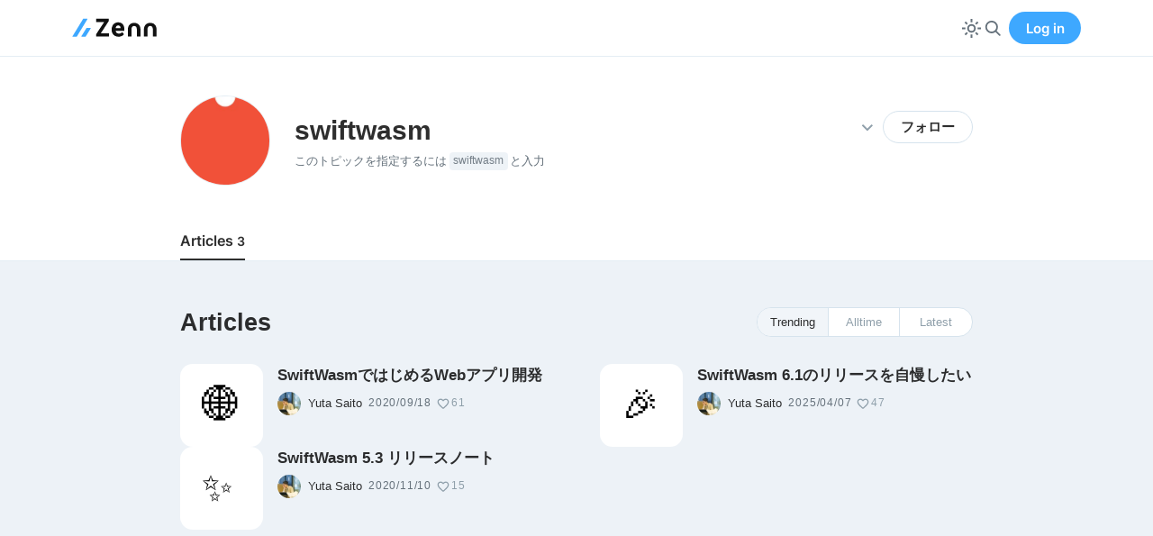

--- FILE ---
content_type: text/css; charset=UTF-8
request_url: https://static.zenn.studio/_next/static/css/2954effd2598ceb3.css
body_size: 1058
content:
.AddNewMenu_buttonContainer__U3LRf{display:flex;align-items:center}.AddNewMenu_buttonAddNew__mEP_v{display:inline-flex;align-items:center;justify-content:center;width:92px;height:36px;padding:0;margin-left:var(--spacing-xxs);font-size:14.5px;font-weight:600;color:var(--c-button-primary-fg);letter-spacing:.025em;background:var(--c-button-primary-bg);border-radius:var(--rounded-full)}.AddNewMenu_buttonAddNew__mEP_v:focus,.AddNewMenu_buttonAddNew__mEP_v[aria-pressed=false]:hover{background:var(--c-button-primary-hover-bg)}.AddNewMenu_buttonAddNew__mEP_v:focus{outline:0}.AddNewMenu_buttonAddNew__mEP_v[aria-pressed=true]{cursor:auto}@media screen and (max-width:576px){.AddNewMenu_buttonAddNew__mEP_v{display:none}}.AddNewMenu_panel__KEvEg{width:204px}.AddNewMenu_panelItem__TzNBC{display:flex;gap:10px;align-items:center;width:100%;height:52px;padding-left:9px;font-size:14.5px;border-bottom:1px solid var(--c-neutral-border-lighter);outline:none}.AddNewMenu_panelItem__TzNBC:hover{background:var(--c-bg-neutral-lightest)}.AddNewMenu_panelItem__TzNBC:focus{background:var(--c-bg-neutral)}.AddNewMenu_panelItem__TzNBC:disabled{color:var(--c-text-lower-priority);cursor:auto;background:rgba(0,0,0,0)}[data-theme=dark-blue] .AddNewMenu_panelItem__TzNBC{color:var(--c-text-low-priority)}[data-theme=dark-blue] .AddNewMenu_panelItem__TzNBC:hover{color:var(--c-text-body);background:var(--c-dark-blue-800)}[data-theme=dark-blue] .AddNewMenu_panelItem__TzNBC:focus{color:var(--c-text-body);background:var(--c-bg-neutral)}.AddNewMenu_githubConnectedMessage__0GW7u{padding:.7rem;font-size:12.5px;line-height:1.6;color:var(--c-text-low-priority)}.AddNewMenu_githubConnectedLink__7Hp5a{text-decoration:underline}.LoggedInArea_actions__Dkxmw{display:flex;gap:var(--spacing-xs);align-items:center}.UserMenu_userIcon__xhTJV{margin-left:var(--spacing-3xs)}.UserMenu_buttonOpen__DN697{display:block}@media screen and (max-width:576px){.UserMenu_buttonOpen__DN697 img{width:34px;height:34px}}.UserMenu_name__t5g5i,.UserMenu_username__gHABY{width:100%;max-width:220px;overflow:hidden;text-overflow:ellipsis;white-space:nowrap}.UserMenu_name__t5g5i{font-size:.9rem;font-weight:700}.UserMenu_username__gHABY{margin-top:.2rem;font-size:.88rem}.UserMenu_menuIcon__yFdCA,.UserMenu_username__gHABY{color:var(--c-text-lower-priority)}.UserMenu_menuIcon__yFdCA path{fill:var(--c-text-lower-priority)}.UserMenu_publicationIcons__RNjg5,.UserMenu_publicationLabel__kMqoe{display:inline-flex;align-items:center}.UserMenu_publicationIcons__RNjg5{margin-left:7px}.UserMenu_publicationIconMore__m8MTs,.UserMenu_publicationIcon__F0eLa{width:17px;height:17px;border:1px solid #fff;border-radius:var(--rounded-publication)}.UserMenu_publicationIcon__F0eLa:not(:first-child){margin-left:-5px}.UserMenu_publicationIconMore__m8MTs{margin-left:-10px;background:var(--c-text-lower-priority)}.AvatarImage_plain__Fgp4R{display:block;flex-shrink:0;height:auto;font-size:11px;border-radius:var(--rounded-full)}.AvatarImage_border__pDIjF{border:1px solid var(--c-neutral-border-lighter)}.AvatarImage_withPublication__hNtIe{border-radius:var(--rounded-publication)}.AvatarImage_avatarImageEmpty__5iamM{background:var(--c-bg-base)}@keyframes SetupDone_fadeIn__D_68o{0%{opacity:0}to{opacity:1}}@keyframes SetupDone_delayedFadeIn__qGmHo{0%{opacity:0}50%{opacity:0}to{opacity:1}}.SetupDone_container__dxe9B{display:flex;align-items:center;justify-content:center;height:90vh;text-align:center;animation:SetupDone_fadeIn__D_68o .5s}.SetupDone_subTitle__JRCHg{animation:SetupDone_delayedFadeIn__qGmHo 1s}@keyframes SuccessAnimation_rotateCircle__YYsuK{0%{transform:rotate(-45deg)}15%{transform:rotate(-45deg)}25%{transform:rotate(-405deg)}to{transform:rotate(-405deg)}}@keyframes SuccessAnimation_iconDelayIn___yZS6{0%{opacity:0}60%{opacity:0}}@keyframes SuccessAnimation_iconLineTipAnim__Zq2L8{0%{top:19px;left:1px;width:0}40%{top:19px;left:1px;width:0}54%{top:19px;left:1px;width:0}70%{top:37px;left:-8px;width:50px}84%{top:48px;left:21px;width:17px}to{top:45px;left:14px;width:25px}}@keyframes SuccessAnimation_iconLineLongAnim__XuWFh{0%{top:54px;right:46px;width:0}40%{top:54px;right:46px;width:0}65%{top:54px;right:46px;width:0}84%{top:35px;right:0;width:55px}to{top:38px;right:8px;width:47px}}.SuccessAnimation_successCheckmark__RUp2V{display:flex;justify-content:center;margin:0 auto}.SuccessAnimation_checkIcon__zjtzz{position:relative;box-sizing:initial;width:80px;height:80px;border:4px solid var(--c-general-primary);border-radius:var(--rounded-full)}.SuccessAnimation_checkIcon__zjtzz:before{top:3px;left:-2px;width:30px;border-radius:100px 0 0 100px;transform-origin:100% 50%}.SuccessAnimation_checkIcon__zjtzz:after{top:0;left:30px;width:60px;border-radius:0 100px 100px 0;transform-origin:0 50%;animation:SuccessAnimation_rotateCircle__YYsuK 4.5s ease-in}.SuccessAnimation_checkIcon__zjtzz:after,.SuccessAnimation_checkIcon__zjtzz:before{position:absolute;height:100px;content:"";background:var(--c-bg-base);transform:rotate(-45deg)}.SuccessAnimation_iconLine___tlln{position:absolute;z-index:10;display:block;height:5px;background-color:var(--c-general-primary);border-radius:2px}.SuccessAnimation_iconLineTip__vAR9t{top:46px;left:14px;width:25px;transform:rotate(45deg);animation:SuccessAnimation_iconLineTipAnim__Zq2L8 1.5s}.SuccessAnimation_iconLineLong__x7I6S{top:38px;right:8px;width:47px;transform:rotate(-45deg);animation:SuccessAnimation_iconLineLongAnim__XuWFh 1.5s}.SuccessAnimation_iconCircle__9Lx7s{position:absolute;top:-4px;left:-4px;z-index:10;box-sizing:initial;width:80px;height:80px;border:5px solid rgba(0,159,255,.6);border-radius:var(--rounded-full);animation:SuccessAnimation_iconDelayIn___yZS6 1.2s}.SuccessAnimation_iconFix___2kDz{position:absolute;top:8px;left:26px;z-index:1;width:5px;height:85px;background-color:var(--c-bg-base);transform:rotate(-45deg)}

--- FILE ---
content_type: application/javascript; charset=UTF-8
request_url: https://static.zenn.studio/_next/static/chunks/9278.b504d295589b7abd.js
body_size: 5921
content:
(self.webpackChunk_N_E=self.webpackChunk_N_E||[]).push([[6304,9278],{540:function(t){t.exports=function(){"use strict";var t="minute",e=/[+-]\d\d(?::?\d\d)?/g,r=/([+-]|\d\d)/g;return function(i,a,n){var s=a.prototype;n.utc=function(t){var e={date:t,utc:!0,args:arguments};return new a(e)},s.utc=function(e){var r=n(this.toDate(),{locale:this.$L,utc:!0});return e?r.add(this.utcOffset(),t):r},s.local=function(){return n(this.toDate(),{locale:this.$L,utc:!1})};var l=s.parse;s.parse=function(t){t.utc&&(this.$u=!0),this.$utils().u(t.$offset)||(this.$offset=t.$offset),l.call(this,t)};var o=s.init;s.init=function(){if(this.$u){var t=this.$d;this.$y=t.getUTCFullYear(),this.$M=t.getUTCMonth(),this.$D=t.getUTCDate(),this.$W=t.getUTCDay(),this.$H=t.getUTCHours(),this.$m=t.getUTCMinutes(),this.$s=t.getUTCSeconds(),this.$ms=t.getUTCMilliseconds()}else o.call(this)};var c=s.utcOffset;s.utcOffset=function(i,a){var n=this.$utils().u;if(n(i))return this.$u?0:n(this.$offset)?c.call(this):this.$offset;if("string"==typeof i&&null===(i=function(t){void 0===t&&(t="");var i=t.match(e);if(!i)return null;var a=(""+i[0]).match(r)||["-",0,0],n=a[0],s=60*a[1]+ +a[2];return 0===s?0:"+"===n?s:-s}(i)))return this;var s=16>=Math.abs(i)?60*i:i,l=this;if(a)return l.$offset=s,l.$u=0===i,l;if(0!==i){var o=this.$u?this.toDate().getTimezoneOffset():-1*this.utcOffset();(l=this.local().add(s+o,t)).$offset=s,l.$x.$localOffset=o}else l=this.utc();return l};var u=s.format;s.format=function(t){var e=t||(this.$u?"YYYY-MM-DDTHH:mm:ss[Z]":"");return u.call(this,e)},s.valueOf=function(){var t=this.$utils().u(this.$offset)?0:this.$offset+(this.$x.$localOffset||this.$d.getTimezoneOffset());return this.$d.valueOf()-6e4*t},s.isUTC=function(){return!!this.$u},s.toISOString=function(){return this.toDate().toISOString()},s.toString=function(){return this.toDate().toUTCString()};var m=s.toDate;s.toDate=function(t){return"s"===t&&this.$offset?n(this.format("YYYY-MM-DD HH:mm:ss:SSS")).toDate():m.call(this)};var d=s.diff;s.diff=function(t,e,r){if(t&&this.$u===t.$u)return d.call(this,t,e,r);var i=this.local(),a=n(t).local();return d.call(i,a,e,r)}}}()},877:(t,e,r)=>{"use strict";r.d(e,{f:()=>v,k:()=>p});var i=r(7765),a=r(22211),n=r.n(a),s=r(15977),l=r(57853),o=r.n(l),c=r(36704),u=r(11120),m=r(66027),d=r(2549),f=r(64960),h=r(40550),_=r(44783);let p=(0,s.memo)(({article:t,emojiBackgroundColor:e})=>{let r=t.user,a=t.publication,s=(0,_.A4)({username:r.username});return(0,i.jsxs)("article",{className:o().container,children:[(0,i.jsx)(n(),{className:o().emoji,href:t.path,style:{background:e},children:(0,i.jsx)(u.z,{text:t.emoji})}),(0,i.jsxs)("div",{className:o().content,children:[(0,i.jsx)(n(),{className:o().link,href:t.path,children:(0,i.jsx)("h2",{className:o().title,children:t.title})}),(0,i.jsxs)("div",{className:o().user,children:[(0,i.jsx)("div",{className:o().avatar,children:a?(0,i.jsx)(m.e,{publication:{displayName:a.displayName,avatarUrl:a.avatarSmallUrl,name:a.name},user:{displayName:r.name,avatarUrl:r.avatarSmallUrl,username:r.username}}):(0,i.jsx)(n(),{href:s,children:(0,i.jsx)(c.B,{alt:r.name,size:26,src:r.avatarSmallUrl,type:"plain"})})}),(0,i.jsxs)("div",{className:`${o().userInfo} ${a?o().withPublication:""}`,children:[(0,i.jsxs)("div",{className:o().userName,children:[(0,i.jsx)(n(),{href:s,children:r.name}),!!a&&(0,i.jsxs)(i.Fragment,{children:[(0,i.jsx)("span",{className:o().userSeparator,children:"in"}),(0,i.jsxs)(n(),{className:o().publicationLink,href:(0,_.Rs)({name:a.name}),children:[(0,i.jsx)("span",{className:o().publicationLinkLabel,children:a.displayName}),a.pro&&(0,i.jsx)(f.A,{className:o().proMark,height:14,width:14})]})]})]}),(0,i.jsxs)("div",{className:o().meta,children:[!!t.publishedAt&&(0,i.jsx)(i.Fragment,{children:(0,i.jsx)("time",{className:o().date,dateTime:(0,h.mi)(t.publishedAt),children:(0,h.Yq)(t.publishedAt,{fromNow:!0})})}),!!t.likedCount&&(0,i.jsxs)("span",{className:o().like,children:[(0,i.jsx)(d.A,{"aria-label":"いいねされた数",height:14,width:14})," ",t.likedCount]})]})]})]})]})]})}),v=(0,s.memo)(({emojiBackgroundColor:t})=>(0,i.jsx)("article",{className:o().container,children:(0,i.jsx)("div",{className:o().emoji,style:{background:t}})}))},2549:(t,e,r)=>{"use strict";r.d(e,{A:()=>s});var i,a=r(15977);function n(){return(n=Object.assign?Object.assign.bind():function(t){for(var e=1;e<arguments.length;e++){var r=arguments[e];for(var i in r)({}).hasOwnProperty.call(r,i)&&(t[i]=r[i])}return t}).apply(null,arguments)}let s=t=>a.createElement("svg",n({xmlSpace:"preserve",viewBox:"0 0 110 110"},t),i||(i=a.createElement("path",{fill:"currentColor",d:"M77.5,12.2c-7.3,0-14.4,2.8-19.8,7.7c-1.5,1.3-3.7,1.3-5.2,0c-5.4-5-12.5-7.7-19.9-7.7C17.3,12.2,5,24.5,5,39.7 c0,20.8,24.5,41,31.4,47.4c3.5,3.3,7.7,7,11.1,10.2c4.2,3.8,10.6,3.8,14.9,0c3.5-3.1,7.6-6.8,11.1-10.2c6.9-6.4,31.4-26.6,31.4-47.4 C105,24.5,92.7,12.2,77.5,12.2z M69.1,77.6c-0.9,0.8-1.6,1.5-2.3,2.1c-3.1,2.9-6.7,6.2-9.9,9.1c-1.1,1-2.7,1-3.7,0 c-3.1-2.9-6.7-6.1-9.9-9.1c-0.6-0.6-1.4-1.2-2.3-2.1C33.9,71.2,15,54.2,15,39.7c0-9.7,7.8-17.5,17.5-17.5c5.5,0.1,10.8,2.4,14.6,6.5 l5.9,6.2c1,1.1,2.8,1.2,3.9,0.2c0.1,0,0.1-0.1,0.2-0.2l5.9-6.2c3.7-4.1,9-6.5,14.6-6.5C87.1,22.2,95,30,95,39.7 C95,54.2,76.1,71.2,69.1,77.6z"})))},11120:(t,e,r)=>{"use strict";r.d(e,{z:()=>l});var i=r(7765),a=r(15977),n=r(94636),s=r.n(n);let l=(0,a.memo)(({text:t,style:e})=>(0,i.jsxs)(i.Fragment,{children:[(0,i.jsx)("span",{className:s().twemoji,style:e,children:(0,i.jsx)("span",{className:s().twemojiImg,style:{backgroundImage:`url(https://asia-northeast1-zenn-dev-production.cloudfunctions.net/twemoji/${encodeURIComponent(t)}.svg)`}})}),(0,i.jsx)("span",{className:s().nativeEmoji,style:e,children:t})]}))},17136:function(t){t.exports=function(t,e,r){var i=function(t,e){if(!e||!e.length||1===e.length&&!e[0]||1===e.length&&Array.isArray(e[0])&&!e[0].length)return null;1===e.length&&e[0].length>0&&(e=e[0]),r=(e=e.filter(function(t){return t}))[0];for(var r,i=1;i<e.length;i+=1)e[i].isValid()&&!e[i][t](r)||(r=e[i]);return r};r.max=function(){var t=[].slice.call(arguments,0);return i("isAfter",t)},r.min=function(){var t=[].slice.call(arguments,0);return i("isBefore",t)}}},21804:function(t,e,r){t.exports=function(t){"use strict";var e={name:"ja",weekdays:"日曜日_月曜日_火曜日_水曜日_木曜日_金曜日_土曜日".split("_"),weekdaysShort:"日_月_火_水_木_金_土".split("_"),weekdaysMin:"日_月_火_水_木_金_土".split("_"),months:"1月_2月_3月_4月_5月_6月_7月_8月_9月_10月_11月_12月".split("_"),monthsShort:"1月_2月_3月_4月_5月_6月_7月_8月_9月_10月_11月_12月".split("_"),ordinal:function(t){return t+"日"},formats:{LT:"HH:mm",LTS:"HH:mm:ss",L:"YYYY/MM/DD",LL:"YYYY年M月D日",LLL:"YYYY年M月D日 HH:mm",LLLL:"YYYY年M月D日 dddd HH:mm",l:"YYYY/MM/DD",ll:"YYYY年M月D日",lll:"YYYY年M月D日 HH:mm",llll:"YYYY年M月D日(ddd) HH:mm"},meridiem:function(t){return t<12?"午前":"午後"},relativeTime:{future:"%s後",past:"%s前",s:"数秒",m:"1分",mm:"%d分",h:"1時間",hh:"%d時間",d:"1日",dd:"%d日",M:"1ヶ月",MM:"%dヶ月",y:"1年",yy:"%d年"}};return(t&&"object"==typeof t&&"default"in t?t:{default:t}).default.locale(e,null,!0),e}(r(33089))},24478:t=>{t.exports={container:"EmptyContent_container__ARBMV",image:"EmptyContent_image__PgYDZ",text:"EmptyContent_text__2f4yB"}},29185:(t,e,r)=>{"use strict";r.d(e,{S:()=>m});var i=r(7765),a=r(22211),n=r.n(a),s=r(15977),l=r(877),o=r(38095),c=r.n(o),u=r(44783);let m=(0,s.memo)(t=>{let e=(0,s.useMemo)(()=>t.articles?t.mutedUserIdSet?t.articles.filter(e=>!t.mutedUserIdSet||!t.mutedUserIdSet.has(e.user.id)):t.articles:[],[t.articles,t.mutedUserIdSet]),r=(0,s.useMemo)(()=>e?.length?function(t){let e={};return t?.reduce((r,i)=>{let a=i.user.username;if(e[a])return r;let n=t.filter(t=>t.user.username===a)?.length||1;return n>1&&(e[a]=!0),r.push({article:i,username:a,userItemsCount:n}),r},[])}(e):null,[e]);return t.displayEmpty?(0,i.jsx)("div",{className:c().listContainer,children:t.articles.map(e=>(0,i.jsx)("div",{className:c().itemContainer,children:(0,i.jsx)(l.f,{emojiBackgroundColor:t.emojiBackgroundColor})},`article-list-${e.id}`))}):r?(0,i.jsx)("div",{className:c().listContainer,children:r.map(e=>(0,i.jsxs)("div",{className:c().itemContainer,children:[(0,i.jsx)(l.k,{article:e.article,emojiBackgroundColor:t.emojiBackgroundColor}),e.userItemsCount>1&&(0,i.jsxs)(n(),{className:c().itemMoreLink,href:(0,u.A4)({username:e.username}),children:[`他${e.userItemsCount-1}件の新着 by @${e.username}`," →"]})]},`article-list-${e.article.id}`))}):null})},36704:(t,e,r)=>{"use strict";r.d(e,{B:()=>l});var i=r(7765),a=r(15977),n=r(69284),s=r.n(n);let l=(0,a.memo)(({src:t,alt:e,type:r,size:a,noLazyLoading:n,withPublication:l})=>(0,i.jsx)("img",{alt:e,className:`${s()[r]} ${l?s().withPublication:""}`,height:a,loading:n?void 0:"lazy",referrerPolicy:"no-referrer",src:t,width:a}))},38095:t=>{t.exports={listContainer:"ArticleListUserGrouped_listContainer__RjRFH",itemContainer:"ArticleListUserGrouped_itemContainer__ZLlaE",itemMoreLink:"ArticleListUserGrouped_itemMoreLink__GAl2g"}},40550:(t,e,r)=>{"use strict";r.d(e,{IR:()=>p,K1:()=>_,KZ:()=>g,Lm:()=>y,Yq:()=>x,mi:()=>j,rN:()=>h,vd:()=>v,yf:()=>f});var i=r(33089),a=r.n(i),n=r(17136),s=r.n(n),l=r(85271),o=r.n(l),c=r(89241),u=r.n(c),m=r(540),d=r.n(m);r(21804),a().extend(o(),{thresholds:[{l:"s",r:1},{l:"m",r:1},{l:"mm",r:59,d:"minute"},{l:"h",r:1},{l:"hh",r:23,d:"hour"},{l:"d",r:1},{l:"dd",r:29,d:"day"},{l:"M",r:1},{l:"MM",r:11,d:"month"},{l:"y"},{l:"yy",d:"year"}]}),a().locale("ja"),a().extend(d()),a().extend(u()),a().tz.setDefault("Asia/Tokyo"),a().extend(s());let f=a();function h(t){return a()(t).diff(Date.now(),"hour")}function _(t,e){return Math.abs(a()(t).diff(Date.now(),"day"))<e}function p(t,e){return Math.abs(a()(t).diff(Date.now(),"hour"))<e}function v(t){return a()(t).isValid()}function g(t){return a()(t).isAfter(a()())}function x(t,e){if(!t)return"";let r=a()(t),i=6>Math.abs(r.diff(Date.now(),"month"));return e?.fromNow&&i?r.fromNow():r.tz().format(e?.format||"YYYY/MM/DD")}function j(t){return t?a()(t).format():""}function y(t){return a()(t).valueOf()}},49278:(t,e,r)=>{"use strict";r.r(e),r.d(e,{TopicArticles:()=>o});var i=r(7765),a=r(61800),n=r(29185),s=r(56304),l=r(39821);let o=({articleItems:t,isContest:e,displayEmpty:r,mutedUserIdSet:o})=>0===t.length?(0,i.jsx)(s.EmptyContent,{fontSize:"1.4rem",image:{src:(0,l.$)("/empty/user-content.png"),width:280,height:227},margin:"3rem 0 0",message:"No articles found"}):e?(0,i.jsx)(n.S,{articles:t,displayEmpty:r,mutedUserIdSet:o}):(0,i.jsx)(a.R,{articles:t,displayEmpty:r,mutedUserIdSet:o})},56304:(t,e,r)=>{"use strict";r.r(e),r.d(e,{EmptyContent:()=>l});var i=r(7765),a=r(15977),n=r(24478),s=r.n(n);let l=(0,a.memo)(t=>{let{margin:e,fontSize:r,image:a,message:n}=t;return(0,i.jsx)("div",{className:s().container,children:(0,i.jsxs)("div",{style:e?{margin:e}:{},children:[(0,i.jsx)("p",{className:s().text,style:{fontSize:r||"1.1rem"},children:n}),(0,i.jsx)("p",{className:s().image,children:(0,i.jsx)("img",{alt:"",height:a.height,src:a.src,width:a.width})})]})})})},57853:t=>{t.exports={container:"ArticleListItem_container__qIG0Q",emoji:"ArticleListItem_emoji__LQo9z",title:"ArticleListItem_title__bnVSg",topicsWrapper:"ArticleListItem_topicsWrapper__tQb6q",topics:"ArticleListItem_topics__9caU9",content:"ArticleListItem_content__dMwpo",link:"ArticleListItem_link__x5PVw",user:"ArticleListItem_user__E8I7_",avatar:"ArticleListItem_avatar__iTEjn",userInfo:"ArticleListItem_userInfo__aP0iX",withPublication:"ArticleListItem_withPublication__XvbK5",userName:"ArticleListItem_userName__p6vjX",userSeparator:"ArticleListItem_userSeparator__HXwTI",publicationLink:"ArticleListItem_publicationLink__nfnsB",publicationLinkLabel:"ArticleListItem_publicationLinkLabel__O4858",proMark:"ArticleListItem_proMark__tZ9_O",meta:"ArticleListItem_meta__CKXPA",date:"ArticleListItem_date___2_aU",like:"ArticleListItem_like__hZ1uJ"}},61800:(t,e,r)=>{"use strict";r.d(e,{R:()=>o});var i=r(7765),a=r(15977),n=r(80336),s=r.n(n),l=r(877);let o=(0,a.memo)(t=>t.displayEmpty?(0,i.jsx)("div",{className:s().listContainer,children:t.articles.slice(0,t.maxLength).map((e,r)=>(0,i.jsx)("div",{className:s().itemContainer,children:(0,i.jsx)(l.f,{emojiBackgroundColor:t.emojiBackgroundColor})},`article-list-${r}`))}):(0,i.jsx)("div",{className:s().listContainer,children:t.articles.filter(e=>!t.mutedUserIdSet||!t.mutedUserIdSet.has(e.user.id)).slice(0,t.maxLength).map((e,r)=>(0,i.jsx)("div",{className:s().itemContainer,children:(0,i.jsx)(l.k,{article:e,emojiBackgroundColor:t.emojiBackgroundColor})},`article-list-${r}`))}))},64960:(t,e,r)=>{"use strict";r.d(e,{A:()=>s});var i,a=r(15977);function n(){return(n=Object.assign?Object.assign.bind():function(t){for(var e=1;e<arguments.length;e++){var r=arguments[e];for(var i in r)({}).hasOwnProperty.call(r,i)&&(t[i]=r[i])}return t}).apply(null,arguments)}let s=t=>a.createElement("svg",n({fill:"currentColor",viewBox:"0 0 24 24"},t),i||(i=a.createElement("path",{fillRule:"evenodd",d:"M2.25 12c0-5.385 4.365-9.75 9.75-9.75s9.75 4.365 9.75 9.75-4.365 9.75-9.75 9.75S2.25 17.385 2.25 12zm13.36-1.814a.75.75 0 10-1.22-.872l-3.236 4.53L9.53 12.22a.75.75 0 00-1.06 1.06l2.25 2.25a.75.75 0 001.14-.094l3.75-5.25z",clipRule:"evenodd"})))},66027:(t,e,r)=>{"use strict";r.d(e,{e:()=>c});var i=r(7765),a=r(22211),n=r.n(a),s=r(68407),l=r.n(s),o=r(44783);let c=({publication:t,user:e})=>(0,i.jsxs)("div",{className:l().container,children:[(0,i.jsx)(n(),{className:l().pubLink,href:(0,o.Rs)({name:t.name}),children:(0,i.jsx)("img",{alt:t.displayName,className:l().pubImg,src:t.avatarUrl})}),(0,i.jsx)(n(),{className:l().userLink,href:(0,o.A4)({username:e.username}),children:(0,i.jsx)("img",{alt:e.displayName,className:l().userImg,src:e.avatarUrl})})]})},68407:t=>{t.exports={container:"UserInPublicationAvatar_container__DQAGD",pubLink:"UserInPublicationAvatar_pubLink__qQM6v",pubImg:"UserInPublicationAvatar_pubImg__yoYzh",userLink:"UserInPublicationAvatar_userLink__qPWb3",userImg:"UserInPublicationAvatar_userImg__oxLbo"}},69284:t=>{t.exports={plain:"AvatarImage_plain__Fgp4R",border:"AvatarImage_border__pDIjF AvatarImage_plain__Fgp4R",withPublication:"AvatarImage_withPublication__hNtIe",avatarImageEmpty:"AvatarImage_avatarImageEmpty__5iamM"}},80336:t=>{t.exports={listContainer:"ArticleList_listContainer__m2qg0",itemContainer:"ArticleList_itemContainer__UNI2Y"}},85271:function(t){t.exports=function(t,e,r){t=t||{};var i=e.prototype,a={future:"in %s",past:"%s ago",s:"a few seconds",m:"a minute",mm:"%d minutes",h:"an hour",hh:"%d hours",d:"a day",dd:"%d days",M:"a month",MM:"%d months",y:"a year",yy:"%d years"};function n(t,e,r,a){return i.fromToBase(t,e,r,a)}r.en.relativeTime=a,i.fromToBase=function(e,i,n,s,l){for(var o,c,u,m=n.$locale().relativeTime||a,d=t.thresholds||[{l:"s",r:44,d:"second"},{l:"m",r:89},{l:"mm",r:44,d:"minute"},{l:"h",r:89},{l:"hh",r:21,d:"hour"},{l:"d",r:35},{l:"dd",r:25,d:"day"},{l:"M",r:45},{l:"MM",r:10,d:"month"},{l:"y",r:17},{l:"yy",d:"year"}],f=d.length,h=0;h<f;h+=1){var _=d[h];_.d&&(o=s?r(e).diff(n,_.d,!0):n.diff(e,_.d,!0));var p=(t.rounding||Math.round)(Math.abs(o));if(u=o>0,p<=_.r||!_.r){p<=1&&h>0&&(_=d[h-1]);var v=m[_.l];l&&(p=l(""+p)),c="string"==typeof v?v.replace("%d",p):v(p,i,_.l,u);break}}if(i)return c;var g=u?m.future:m.past;return"function"==typeof g?g(c):g.replace("%s",c)},i.to=function(t,e){return n(t,e,this,!0)},i.from=function(t,e){return n(t,e,this)};var s=function(t){return t.$u?r.utc():r()};i.toNow=function(t){return this.to(s(this),t)},i.fromNow=function(t){return this.from(s(this),t)}}},89241:function(t){t.exports=function(){"use strict";var t={year:0,month:1,day:2,hour:3,minute:4,second:5},e={};return function(r,i,a){var n,s=function(t,r,i){void 0===i&&(i={});var a,n,s,l,o=new Date(t);return(void 0===(a=i)&&(a={}),(l=e[s=r+"|"+(n=a.timeZoneName||"short")])||(l=new Intl.DateTimeFormat("en-US",{hour12:!1,timeZone:r,year:"numeric",month:"2-digit",day:"2-digit",hour:"2-digit",minute:"2-digit",second:"2-digit",timeZoneName:n}),e[s]=l),l).formatToParts(o)},l=function(e,r){for(var i=s(e,r),n=[],l=0;l<i.length;l+=1){var o=i[l],c=o.type,u=o.value,m=t[c];m>=0&&(n[m]=parseInt(u,10))}var d=n[3],f=n[0]+"-"+n[1]+"-"+n[2]+" "+(24===d?0:d)+":"+n[4]+":"+n[5]+":000",h=+e;return(a.utc(f).valueOf()-(h-=h%1e3))/6e4},o=i.prototype;o.tz=function(t,e){void 0===t&&(t=n);var r,i=this.utcOffset(),s=this.toDate(),l=s.toLocaleString("en-US",{timeZone:t}),o=Math.round((s-new Date(l))/1e3/60),c=-(15*Math.round(s.getTimezoneOffset()/15))-o;if(Number(c)){if(r=a(l,{locale:this.$L}).$set("millisecond",this.$ms).utcOffset(c,!0),e){var u=r.utcOffset();r=r.add(i-u,"minute")}}else r=this.utcOffset(0,e);return r.$x.$timezone=t,r},o.offsetName=function(t){var e=this.$x.$timezone||a.tz.guess(),r=s(this.valueOf(),e,{timeZoneName:t}).find(function(t){return"timezonename"===t.type.toLowerCase()});return r&&r.value};var c=o.startOf;o.startOf=function(t,e){if(!this.$x||!this.$x.$timezone)return c.call(this,t,e);var r=a(this.format("YYYY-MM-DD HH:mm:ss:SSS"),{locale:this.$L});return c.call(r,t,e).tz(this.$x.$timezone,!0)},a.tz=function(t,e,r){var i=r&&e,s=r||e||n,o=l(+a(),s);if("string"!=typeof t)return a(t).tz(s);var c=function(t,e,r){var i=t-60*e*1e3,a=l(i,r);if(e===a)return[i,e];var n=l(i-=60*(a-e)*1e3,r);return a===n?[i,a]:[t-60*Math.min(a,n)*1e3,Math.max(a,n)]}(a.utc(t,i).valueOf(),o,s),u=c[0],m=c[1],d=a(u).utcOffset(m);return d.$x.$timezone=s,d},a.tz.guess=function(){return Intl.DateTimeFormat().resolvedOptions().timeZone},a.tz.setDefault=function(t){n=t}}}()},94636:t=>{t.exports={twemoji:"Emoji_twemoji__hcxYF",twemojiImg:"Emoji_twemojiImg__Oc6vR",nativeEmoji:"Emoji_nativeEmoji__GMBzX"}}}]);

--- FILE ---
content_type: application/javascript; charset=UTF-8
request_url: https://static.zenn.studio/_next/static/chunks/8412-06d5e653ca4e2793.js
body_size: 3030
content:
(self.webpackChunk_N_E=self.webpackChunk_N_E||[]).push([[8412],{14797:e=>{e.exports={hideHeaderContainer:"ErrorContent_hideHeaderContainer__41yae",errorFadeIn:"ErrorContent_errorFadeIn__cTNRY",content:"ErrorContent_content__MMALk",status:"ErrorContent_status__2Ykoq",message:"ErrorContent_message__4TfMa",image:"ErrorContent_image__w5F6i",actions:"ErrorContent_actions__KMKDC"}},19357:(e,t,n)=>{"use strict";n.d(t,{GE:()=>_,Su:()=>m,_m:()=>c,a:()=>d,bi:()=>o,cK:()=>s,fy:()=>a,gP:()=>u,vO:()=>i,wg:()=>l});var r=n(80155);async function i({slug:e,withCredentials:t,cookieForSSR:n}){return await r.Jt(`/articles/${e}`,{headers:n?{cookie:n}:void 0,credentials:t?"include":void 0})}async function s({page:e,keyword:t}){return await r.Jt("/me/articles",{params:{page:e,keyword:t},credentials:"include"})}async function a({topicNames:e}){return await r.bE("/articles",{topicNames:e},{credentials:"include"})}async function o({slug:e}){return await r.Jt(`/articles/${e}/edit`,{credentials:"include"})}async function c({slug:e,article:t,topicNames:n}){return await r.yJ(`/articles/${e}`,{article:t,topicNames:n},{credentials:"include"})}async function u({slug:e,contestId:t}){return await r.yJ(`/articles/${e}`,{article:{contestId:t}},{credentials:"include"})}async function l({slug:e,draftRevealScope:t}){return await r.yJ(`/articles/${e}`,{article:{draftRevealScope:t}},{credentials:"include"})}async function d({slug:e}){await r.zr(`/articles/${e}`,{credentials:"include"})}async function _(e){return await r.Jt("/articles",{params:e})}async function m(e){return await r.Jt(`/articles/${e}/suggestions`)}},34030:(e,t,n)=>{"use strict";n.d(t,{$:()=>l,v:()=>d});var r=n(7765),i=n(22211),s=n.n(i),a=n(15977),o=n(97393),c=n(36576),u=n.n(c);let l=(0,a.memo)((0,a.forwardRef)((e,t)=>{let{children:n,className:i,type:s,size:a,fontBold:o,fontHero:c,loading:u,iconLeft:l,iconRight:d,buttonType:h,wrap:f,...g}=e;return(0,r.jsx)("button",{className:_({className:i,type:s,size:a,fontBold:o,fontHero:c,wrap:f}),ref:t,type:"submit"===h?void 0:h,...g,children:(0,r.jsx)(m,{iconLeft:l,iconRight:d,loading:u,children:n})})})),d=(0,a.memo)(e=>{let{children:t,className:n,type:i,size:a,fontBold:o,fontHero:c,loading:u,iconLeft:l,iconRight:d,wrap:h,...f}=e;return(0,r.jsx)(s(),{className:_({className:n,type:i,size:a,fontBold:o,fontHero:c,wrap:h}),...f,children:(0,r.jsx)(m,{iconLeft:l,iconRight:d,loading:u,children:t})})});function _(e){return(0,o.A)(u()[e.type],u()[e.size],e.fontHero&&u().fontHero,e.fontBold&&u().fontBold,e.wrap&&u().wrap,e.className)}let m=(0,a.memo)(e=>(0,r.jsxs)(r.Fragment,{children:[e.loading?(0,r.jsx)("span",{className:u().spinner}):(0,r.jsx)(r.Fragment,{children:!!e.iconLeft&&(0,r.jsx)("span",{className:u().iconLeft,children:e.iconLeft})}),e.children,!!e.iconRight&&(0,r.jsx)("span",{className:u().iconRight,children:e.iconRight})]}))},36576:e=>{e.exports={baseStyle:"Button_baseStyle__Vhn6Y",primary:"Button_primary__VcoA9 Button_baseStyle__Vhn6Y",secondary:"Button_secondary__cM38g Button_baseStyle__Vhn6Y",secondaryGrayed:"Button_secondaryGrayed__pidsY Button_baseStyle__Vhn6Y",danger:"Button_danger__adp4v Button_baseStyle__Vhn6Y",spinner:"Button_spinner__FwY58",tertiary:"Button_tertiary__sjkM_ Button_baseStyle__Vhn6Y",quaternary:"Button_quaternary__oeqfP Button_baseStyle__Vhn6Y",fontBold:"Button_fontBold__BN6Co",fontHero:"Button_fontHero__Ky4oV",micro:"Button_micro__8I16T",mini:"Button_mini__8KJwI",iconLeft:"Button_iconLeft__Hqq_M",small:"Button_small__ErWhv",medium:"Button_medium__STW9Z",large:"Button_large__jO0IW",full:"Button_full__RIG_z Button_large__jO0IW",spin:"Button_spin__0dIw_",fadeIn:"Button_fadeIn__vhhYh",iconRight:"Button_iconRight___M1MO",wrap:"Button_wrap__uCwA3"}},36999:(e,t,n)=>{"use strict";n.d(t,{d2:()=>c,dr:()=>o});var r=n(15977),i=n(68019),s=n(28444),a=n(88160);let o=()=>{let{mutedUserIds:e,isMutedIdsLoading:t}=(()=>{let{currentUser:e,isLoadingAuth:t}=(0,i.iZ)();return{mutedUserIds:e?.mutingUserIds??[],isMutedIdsLoading:t}})();return{mutedUserIdSet:(0,r.useMemo)(()=>e&&0!==e.length?new Set(e):null,[e]),isMutedUserIdSetLoading:t}};function c({targetUserId:e}){let{currentUser:t}=(0,i.iZ)(),{mute:n,unmute:o}=(()=>{let{currentUser:e}=(0,i.iZ)(),{setCurrentUser:t}=(0,i.en)(),{showThenHideSnackbar:n,showReqErrorSnackbar:o}=(0,s.d)(),c=(0,r.useCallback)(n=>{if(!e)return;let r=[...e?.mutingUserIds??[],n];t({...e,mutingUserIds:r})},[e,t]),u=(0,r.useCallback)(n=>{if(!e||!e.mutingUserIds)return;let r=e.mutingUserIds.filter(e=>e!==n);t({...e,mutingUserIds:r})},[e,t]);return{mute:(0,r.useCallback)(e=>{try{c(e),(0,a.KX)({mutedUserId:e}).then(()=>{n({status:"SUCCESS",message:"ミュートしました。フィードや検索結果にこのユーザーの投稿が表示されなくなります"})})}catch(e){o(e),console.log(e)}},[c,o,n]),unmute:(0,r.useCallback)(e=>{try{u(e),(0,a.bG)({mutedUserId:e}).then(()=>{n({status:"SUCCESS",message:"ミュートを解除しました"})})}catch(e){o(e),console.log(e)}},[u,o,n])}})();return{muted:(0,r.useMemo)(()=>void 0===t?void 0:null!==t&&!!t.mutingUserIds&&(t.id!==e?t.mutingUserIds.some(t=>t===e):void 0),[t,e]),mute:n,unmute:o}}},40788:e=>{e.exports={container:"ListPagination_container__sOOis"}},49469:e=>{"use strict";function t(){var e=Object.create(null),t=0,n=0,r=0,i=!1;function s(t){r--,delete e[t]}this.put=function(t,n,a,o){if(i&&console.log("caching: %s = %j (@%s)",t,n,a),void 0!==a&&("number"!=typeof a||isNaN(a)||a<=0))throw Error("Cache timeout must be a positive number");if(void 0!==o&&"function"!=typeof o)throw Error("Cache timeout callback must be a function");var c=e[t];c?clearTimeout(c.timeout):r++;var u={value:n,expire:a+Date.now()};return isNaN(u.expire)||(u.timeout=setTimeout((function(){s(t),o&&o(t,n)}).bind(this),a)),e[t]=u,n},this.del=function(t){var n=!0,r=e[t];return r?(clearTimeout(r.timeout),!isNaN(r.expire)&&r.expire<Date.now()&&(n=!1)):n=!1,n&&s(t),n},this.clear=function(){for(var s in e)clearTimeout(e[s].timeout);r=0,e=Object.create(null),i&&(t=0,n=0)},this.get=function(s){var a=e[s];if(void 0!==a)if(isNaN(a.expire)||a.expire>=Date.now())return i&&t++,a.value;else i&&n++,r--,delete e[s];else i&&n++;return null},this.size=function(){return r},this.memsize=function(){var t,n=0;for(t in e)n++;return n},this.debug=function(e){i=e},this.hits=function(){return t},this.misses=function(){return n},this.keys=function(){return Object.keys(e)},this.exportJson=function(){var t={};for(var n in e){var r=e[n];t[n]={value:r.value,expire:r.expire||"NaN"}}return JSON.stringify(t)},this.importJson=function(t,n){var r=JSON.parse(t),s=Date.now(),a=n&&n.skipDuplicates;for(var o in r)if(r.hasOwnProperty(o)){if(a&&e[o]){i&&console.log("Skipping duplicate imported key '%s'",o);continue}var c=r[o],u=c.expire-s;if(u<=0){this.del(o);continue}u=u>0?u:void 0,this.put(o,c.value,u)}return this.size()}}e.exports=new t,e.exports.Cache=t},71850:(e,t,n)=>{"use strict";n.d(t,{r:()=>u});var r=n(7765),i=n(69750),s=n(40788),a=n.n(s),o=n(34030),c=n(8367);let u=({currentPage:e,nextPage:t})=>{let{pathname:n,query:s}=(0,i.useRouter)();return(0,r.jsx)(c.m,{children:(0,r.jsxs)("nav",{className:a().container,children:[e>1&&(0,r.jsxs)(o.v,{href:{pathname:n,query:{...s,page:e-1}},iconLeft:(0,r.jsx)("span",{children:"←"}),size:"medium",type:"quaternary",children:[e-1," ページへ"]}),!!t&&(0,r.jsx)(o.v,{href:{pathname:n,query:{...s,page:t}},iconRight:(0,r.jsx)("span",{className:a().linkArrowRight,style:{color:"var(--c-text-lower-priority)"},children:"→"}),size:"medium",type:"secondary",children:"次のページへ"})]})})}},71951:(e,t,n)=>{"use strict";n.d(t,{M:()=>_});var r=n(7765),i=n(48109),s=n.n(i),a=n(14797),o=n.n(a),c=n(34030),u=n(8367),l=n(17432),d=n(39821);let _=e=>{let t=404;e.statusCode&&e.statusCode>=400&&(t=e.statusCode);let n=t>=500;return(0,r.jsxs)(r.Fragment,{children:[e.noindex&&(0,r.jsx)(s(),{children:(0,r.jsx)("meta",{content:"noindex, nofollow",name:"robots"})}),(0,r.jsx)("div",{className:n?o().hideHeaderContainer:void 0,children:(0,r.jsx)("div",{className:o().content,children:(0,r.jsxs)(u.m,{children:[(0,r.jsx)("div",{className:o().status,children:t}),(0,r.jsx)("p",{className:o().message,children:e.message||(404===t?"このページはすでに削除されているか、URLが間違っている可能性があります。":"エラーが発生しました")}),(0,r.jsx)("div",{className:o().image,children:(0,r.jsx)("img",{alt:"エラー画像",src:(0,d.$)("/drawing/others/error.svg"),width:500})}),n?(0,r.jsxs)("div",{className:o().serverErrorMessage,children:["障害が発生している可能性があります。",(0,r.jsx)(l.J,{colorScheme:"primary",href:"https://twitter.com/zenn_dev",targetBlank:!0,children:"公式X(Twitter)アカウント"}),"をご確認ください。"]}):(0,r.jsx)("nav",{className:o().actions,children:(0,r.jsx)(c.v,{fontBold:!0,href:"/",size:"large",type:"secondaryGrayed",children:"トップへ戻る"})})]})})})]})}},88160:(e,t,n)=>{"use strict";n.d(t,{Bp:()=>i,KX:()=>s,bG:()=>a});var r=n(80155);async function i(e={}){let t=new URLSearchParams;e.page&&t.set("page",e.page.toString());let n=t.toString(),s=`/me/mutes${n?`?${n}`:""}`;return await r.Jt(s,{credentials:"include"})}async function s({mutedUserId:e}){await r.bE("/me/mutes",{mutedUserId:e},{credentials:"include"})}async function a({mutedUserId:e}){await r.zr("/me/mutes",{credentials:"include",params:{mutedUserId:e}})}}}]);

--- FILE ---
content_type: application/javascript; charset=UTF-8
request_url: https://static.zenn.studio/_next/static/chunks/pages/topics/%5Bname%5D-e2bc59e5f7294047.js
body_size: 8839
content:
(self.webpackChunk_N_E=self.webpackChunk_N_E||[]).push([[7396,9696],{2005:(e,t,n)=>{"use strict";n.d(t,{W:()=>s,l:()=>o});var r=n(15977),a=n(60451);let i=["daily","alltime","latest"];function s({defaultTab:e}){let t=(0,r.useMemo)(()=>[{tabName:"daily",label:"Trending",isDefault:"daily"===e,href:{query:{order:"daily"}},shallow:!1},{tabName:"alltime",label:"Alltime",isDefault:"alltime"===e,href:{query:{order:"alltime"}},shallow:!1},{tabName:"latest",label:"Latest",isDefault:"latest"===e,href:{query:{order:"latest"}},shallow:!1}],[e]),{tabProps:n,activeTabName:i}=(0,a.u)(t);return{orderTabProps:n,activeOrderTabName:i}}function o(e){for(let t of i)if(t===e)return!0;return!1}},4174:e=>{e.exports={container:"TabLinkGroup_container__CFVHr",link:"TabLinkGroup_link__I5brq"}},7976:(e,t,n)=>{"use strict";n.d(t,{D:()=>o});var r=n(7765),a=n(97393),i=n(99036),s=n.n(i);let o=({tag:e,children:t,className:n,id:i,size:o,centered:l,letterSpaced:c,bordered:u})=>(0,r.jsx)(e,{className:(0,a.A)(s()[`size-${o}`],l&&s().centered,c&&s().letterSpaced,u&&s().bordered,n),id:i,children:t})},8010:(e,t,n)=>{"use strict";n.d(t,{$B:()=>o,GX:()=>c,OZ:()=>i,Wf:()=>u,aA:()=>d,g7:()=>r,jJ:()=>a,tI:()=>s,vQ:()=>l});let r=/^[0-9a-z_]*$/,a=/^[a-zA-Z][a-zA-Z0-9_-]{1,30}[a-zA-Z0-9]$/,i=/^[ア-ンＡ-Ｚ０-９ー（）／．ー　]*$/,s=/^(UA|G)-[0-9a-zA-Z-]{3,20}$/,o=/^G-[0-9a-zA-Z-]{3,20}$/,l=/[ -/:-@[-`{-~]/g,c=/^(([^<>()[\].,;:\s@"]+(\.[^<>()[\].,;:\s@"]+)*)|(".+"))@(([^<>()[\].,;:\s@"]+\.)+[^<>()[\].,;:\s@"]{2,})$/i,u=/^[a-z0-9](?:[a-z0-9]|-(?=[a-z0-9])){0,38}$/i,d=/^[a-z0-9_]{1,15}$/},13101:e=>{e.exports={contents:"View_contents__azal2",mainInfo:"View_mainInfo__tV4n3",itemsTitle:"View_itemsTitle__a32n9",itemsFilterTabs:"View_itemsFilterTabs__CAWlN",itemsContainer:"View_itemsContainer__srSwj",paginationContainer:"View_paginationContainer__7OPS_"}},17396:(e,t,n)=>{"use strict";n.d(t,{FF:()=>s,HA:()=>u,SL:()=>c,Zy:()=>m,bm:()=>d,fp:()=>f,h4:()=>l,sE:()=>i,zt:()=>p,zy:()=>h});var r=n(80155),a=n(97073);async function i({title:e}){return await r.bE("/books",{title:e},{credentials:"include"})}async function s(){return await r.Jt("/me/books",{credentials:"include"})}async function o({slug:e,withCredentials:t,cookieForSSR:n}){return await r.Jt(`/books/${e}`,{headers:n?{cookie:n}:void 0,credentials:t?"include":void 0})}async function l(e){let{chapters:t,user:n,topics:r,crossReferences:a,canReadAllChapters:i,purchaseInProgress:s,isMine:l,isPreview:c,currentUserLiked:u,githubRepository:d,...m}=(await o(e)).book;return{chapters:t,user:n,topics:r,crossReferences:a,canReadAllChapters:i,purchaseInProgress:s,isMine:l,isPreview:c,currentUserLiked:u,githubRepository:d,book:m}}async function c({slug:e}){return await r.Jt(`/books/${e}/edit`,{credentials:"include"})}async function u({slug:e}){await r.zr(`/books/${e}`,{credentials:"include"})}async function d({slug:e,book:t,topicNames:n,chapterIds:a}){return await r.yJ(`/books/${e}`,{book:t,topicNames:n,chapterIds:a},{credentials:"include"})}async function m({slug:e,file:t}){let n=(0,a.qM)({file:t});return await r.bE(`/books/${e}/cover_image`,n,{headers:{},credentials:"include"})}async function p({slug:e,draftRevealScope:t}){return await r.yJ(`/books/${e}`,{book:{draftRevealScope:t}},{credentials:"include"})}async function f({slug:e}){return await r.Jt(`/books/${e}/deleted_fallback`,{credentials:"include"})}async function h(e){return await r.Jt("/books",{params:e})}},18988:(e,t,n)=>{"use strict";n.d(t,{W:()=>d});var r=n(7765),a=n(97393),i=n(34426),s=n.n(i),o=n(15977),l=n(56754),c=n(22639),u=n(68019);let d=({targetItemId:e,targetItemType:t,styleSmall:n,...i})=>{let{following:d,handleFollowButtonClick:m}=function(e,t){let{currentUser:n}=(0,u.iZ)(),{setCurrentUser:r}=(0,u.en)(),a=(0,o.useMemo)(()=>{switch(e){case"User":return"followingUserIds";case"Publication":return"followingPublicationIds";case"Topic":return"followingTopicIds"}},[e]),i=(0,o.useMemo)(()=>void 0===n?void 0:null!==n&&("User"!==e||n.id!==t?n[a].indexOf(t)>=0:void 0),[n,a,e,t]),s=(0,o.useCallback)(()=>{if(!n)return;let e=[...n[a],t];r({...n,[a]:e})},[n,t,a,r]),d=(0,o.useCallback)(()=>{if(!n)return;let e=n[a].filter(e=>e!==t);r({...n,[a]:e})},[n,a,t,r]);async function m(){try{s(),(0,c.Q2)({targetItemType:e,targetItemId:t})}catch(e){alert("エラーが発生しました"),console.log(e)}}async function p(){try{d(),(0,c.lh)({targetItemType:e,targetItemId:t})}catch(e){alert("エラーが発生しました"),console.log(e)}}let f=(0,l.p)(async()=>{i?p():m()});return{following:i,handleFollowButtonClick:f}}(t,e);return void 0===d?null:(0,r.jsx)("button",{className:(0,a.A)(s().button,{"style-following":d},{"style-small":n}),onClick:m,...i,children:d?"フォロー中":"フォロー"})}},20811:(e,t,n)=>{"use strict";n.d(t,{yF:()=>s});var r=n(15977),a=n(37001),i=n(48021);function s(e,t){let n=(0,r.useMemo)(()=>(0,i.eU)(null,(t,n,...r)=>e(t,n,...r)),[e]);return(0,a.Xr)(n,t)}},22639:(e,t,n)=>{"use strict";n.d(t,{Q2:()=>a,Wt:()=>c,iJ:()=>o,lg:()=>l,lh:()=>i,ri:()=>s});var r=n(80155);async function a({targetItemId:e,targetItemType:t}){return await r.bE("/follow",{followable_type:t,followable_id:e},{credentials:"include"})}async function i({targetItemId:e,targetItemType:t}){await r.zr("/follow",{params:{followable_type:t,followable_id:e},credentials:"include"})}async function s({username:e,...t}){return await r.Jt(`/users/${e}/followers`,{params:t})}async function o({username:e,...t}){return await r.Jt(`/users/${e}/followings/users`,{params:t})}async function l({username:e,...t}){return await r.Jt(`/users/${e}/followings/publications`,{params:t})}async function c({name:e,...t}){return await r.Jt(`/publications/${e}/followers`,{params:t})}},28345:e=>{e.exports={menuButton:"PopoverMenuButton_menuButton__hKCa_"}},32213:(e,t,n)=>{"use strict";n.d(t,{N:()=>l});var r=n(7765),a=n(15977),i=n(28345),s=n.n(i),o=n(64991);let l=(0,a.forwardRef)(({label:e,toggleMenu:t,...n},a)=>(0,r.jsx)("button",{...n,"aria-label":e,className:s().menuButton,onClick:t,ref:a,children:(0,r.jsx)(o.A,{height:16,width:16})}))},34426:e=>{e.exports={button:"FollowButton_button__lapNm"}},35395:e=>{e.exports={menuInner:"usePopoverMenu_menuInner__AGWWx",item:"usePopoverMenu_item__D7Bm1",itemDanger:"usePopoverMenu_itemDanger__iGw3a",itemBorderTop:"usePopoverMenu_itemBorderTop__O_8Gq",itemIcon:"usePopoverMenu_itemIcon__qsv6h",itemLabel:"usePopoverMenu_itemLabel__UdNIk",itemDisabled:"usePopoverMenu_itemDisabled__FT47e"}},37591:(e,t,n)=>{"use strict";n.r(t),n.d(t,{default:()=>U});var r=n(7765),a=n(15977),i=n(49469),s=n.n(i),o=n(45512),l=n.n(o),c=n(22211),u=n.n(c),d=n(97014),m=n.n(d),p=n(8367),f=n(18988),h=n(82384),_=n(32213),b=n(47806),g=n(88025),y=n(95371),v=n(44783);let k=({activeItemType:e,topic:t,articlesCount:n,booksCount:a,scrapsCount:i,isContest:s})=>{let{renderMenu:o,anchorButtonProps:l,toggleMenu:c}=(0,y._)([{label:"RSS",icon:(0,r.jsx)(g.A,{"aria-label":"RSS",height:16,style:{color:"var(--c-text-low-priority)"},width:16}),href:`/topics/${t.name}/feed`,targetBlank:!0},{label:"表示を修正",href:(0,v.dM)({name:t.name}),borderTop:!0}],{minWidth:150,placement:"bottom-start"});return(0,r.jsx)("header",{className:m().header,children:(0,r.jsxs)(p.m,{children:[(0,r.jsxs)("div",{className:m().headerInner,children:[(0,r.jsx)("div",{className:m().image,children:(0,r.jsx)(b.J,{topic:t})}),(0,r.jsxs)("div",{className:m().headerContent,children:[(0,r.jsxs)("div",{className:m().headerText,children:[(0,r.jsx)("h1",{className:m().title,children:t.displayName}),(0,r.jsx)("div",{className:m().usageGuide,children:(0,r.jsxs)(h.f,{variant:"sidenote-sm",children:["このトピックを指定するには",(0,r.jsx)("code",{children:t.name}),"と入力"]})})]}),(0,r.jsxs)("div",{className:m().actions,children:[(0,r.jsx)(_.N,{...l,"aria-label":"メニューを開く",toggleMenu:c}),o(),(0,r.jsx)(f.W,{targetItemId:t.id,targetItemType:"Topic"})]})]})]}),(0,r.jsxs)("nav",{className:m().navs,children:[(0,r.jsxs)(u(),{className:"articles"===e?m().navItemActive:m().navItem,href:(0,v.A9)({name:t.name}),scroll:!1,children:["Articles",(0,r.jsx)("span",{className:m().navItemCount,children:n})]}),!s&&!!a&&(0,r.jsxs)(u(),{className:"books"===e?m().navItemActive:m().navItem,href:(0,v.A9)({name:t.name,postType:"books"}),scroll:!1,children:["Books",(0,r.jsx)("span",{className:m().navItemCount,children:a})]}),!s&&!!i&&(0,r.jsxs)(u(),{className:"scraps"===e?m().navItemActive:m().navItem,href:(0,v.A9)({name:t.name,postType:"scraps"}),scroll:!1,children:["Scraps",(0,r.jsx)("span",{className:m().navItemCount,children:i})]})]})]})})};var w=n(13101),x=n.n(w),$=n(7976),j=n(71850),C=n(79772),T=n(36999),N=n(2005);let I=l()(()=>Promise.all([n.e(9573),n.e(4280),n.e(7534),n.e(9278)]).then(n.bind(n,49278)).then(e=>e.TopicArticles),{loadableGenerated:{webpack:()=>[49278]}}),z=l()(()=>Promise.all([n.e(5379),n.e(4280),n.e(7534),n.e(3515)]).then(n.bind(n,93515)).then(e=>e.TopicBooks),{loadableGenerated:{webpack:()=>[93515]}}),A=l()(()=>Promise.all([n.e(1034),n.e(7534),n.e(4280),n.e(3514),n.e(4934)]).then(n.bind(n,7173)).then(e=>e.TopicScraps),{loadableGenerated:{webpack:()=>[7173]}}),E=e=>{let{topic:t,articlesCount:n,booksCount:i,scrapsCount:s,currentPage:o,nextPage:l,activeItemType:c,defaultOrder:u,isContest:d}=e,{mutedUserIdSet:m,isMutedUserIdSetLoading:f}=(0,T.dr)(),{orderTabProps:h}=(0,N.W)({defaultTab:u}),_=(0,a.useMemo)(()=>"articles"===c&&n>0||"books"===c&&i>0||"scraps"===c&&s>0,[c,n,i,s]);return(0,r.jsxs)(r.Fragment,{children:[(0,r.jsx)(k,{activeItemType:c,articlesCount:n,booksCount:i,isContest:d,scrapsCount:s,topic:t}),(0,r.jsx)("div",{className:x().contents,children:(0,r.jsx)(p.m,{children:(0,r.jsxs)("section",{children:[(0,r.jsxs)("div",{className:x().mainInfo,children:[(0,r.jsx)($.D,{className:x().itemsTitle,latinOnly:!0,size:"lg",tag:"h2",children:c}),_&&(0,r.jsx)("div",{className:x().itemsFilterTabs,children:(0,r.jsx)(C.J,{...h})})]}),(0,r.jsxs)("div",{className:x().itemsContainer,children:["articles"===e.activeItemType&&(0,r.jsx)(I,{articleItems:e.articles,displayEmpty:f,isContest:d,mutedUserIdSet:m}),"books"===e.activeItemType&&(0,r.jsx)(z,{bookItems:e.books}),"scraps"===e.activeItemType&&(0,r.jsx)(A,{scrapItems:e.scraps})]}),(0,r.jsx)("div",{className:x().paginationContainer,children:(0,r.jsx)(j.r,{currentPage:o,nextPage:l})})]})})})]})};var P=n(71951),H=n(54402),J=n(19357),M=n(17396),B=n(4511),L=n(99772),O=n(79446),S=n(80155),q=n(97073);let D="daily",F=new(s()).Cache,V=e=>{if("errorCode"in e)return(0,r.jsx)(P.M,{message:e.errorMessage,noindex:!0,statusCode:e.errorCode});let t=(0,a.useMemo)(()=>{let{activeItemType:t,currentPage:n,resTopic:r}=e,{displayName:a,name:i}=r,s={feedTitle:`${a}の投稿フィード`,feedPath:`/topics/${i}/feed`,ogImageUrl:e.resTopic.imageUrl||void 0,path:(0,v.A9)({name:i,postType:t,page:n}),canonicalPath:!0,nosnippet:!0};return"books"===t?{...s,title:`${a}の本一覧`,noindex:0===e.books.length}:"scraps"===t?{...s,title:`${a}のスクラップ一覧`,noindex:0===e.scraps.length}:{...s,title:`${a}の記事一覧`,noindex:0===e.articles.length}},[e]),{resTopic:n,currentPage:i,nextPage:s,activeItemType:o}=e,{articlesCount:l,booksCount:c,scrapsCount:u,...d}=n;return(0,a.useEffect)(()=>{F.put(n.name,{resTopic:n,isContest:e.isContest})},[]),(0,r.jsxs)(r.Fragment,{children:[(0,r.jsx)(E,{activeItemType:o,articles:"articles"===e.activeItemType?e.articles:[],articlesCount:l,books:"books"===e.activeItemType?e.books:[],booksCount:c,currentPage:i,defaultOrder:D,isContest:e.isContest,nextPage:s||null,scraps:"scraps"===e.activeItemType?e.scraps:[],scrapsCount:u,topic:d}),(0,r.jsx)(H.l,{...t})]})};V.getInitialProps=async({res:e,query:t})=>{var n;let r=Number(t.page)||1,a=(0,q.q_)(t.name,{encode:!0});if(!a)return e&&(e.statusCode=404),{errorCode:404};let i="books"===(n=t.tab)?"books":"scraps"===n?"scraps":"articles",s=(0,N.l)(t.order)?t.order:D,o=F.get(a),l=o?o.resTopic:null,c=!!o&&o.isContest;try{if(!o){let[e,t]=await Promise.all([(0,O.d8)({name:a}),(0,B.f)({slug:a})]);l=e.topic,c=!!t}if(!l)return{errorCode:404};let e=l.name,t={resTopic:l,isContest:c,currentPage:r};if("books"===i){if(0===l.booksCount)return{...t,activeItemType:i,books:[]};let{books:n,nextPage:a}=await (0,M.zy)({topicname:e,order:s,page:r});return{...t,activeItemType:i,books:n,nextPage:a}}if("scraps"===i){if(0===l.scrapsCount)return{...t,activeItemType:i,scraps:[]};let{scraps:n,nextPage:a}=await (0,L.$B)({topicname:e,order:s,page:r,count:50});return{...t,activeItemType:i,scraps:n,nextPage:a}}if(0===l.articlesCount)return{...t,activeItemType:i,articles:[]};let{articles:n,nextPage:u}=await (0,J.GE)({topicname:e,order:s,page:r});return{...t,activeItemType:i,articles:n,nextPage:u}}catch(r){let{message:t,status:n}=(0,S.yL)(r);return e&&(e.statusCode=n),{errorCode:n,errorMessage:t}}};let U=V},44783:(e,t,n)=>{"use strict";function r({page:e=1}={}){return"/articles"+(e>1?`?page=${e}`:"")}function a({page:e=1}={}){return"/books"+(e>1?`?page=${e}`:"")}function i({page:e=1}={}){return"/scraps"+(e>1?`?page=${e}`:"")}function s({slug:e,publicationName:t,username:n}){return`/${t||n}/articles/${e}`}function o({slug:e}){return`/articles/${e}/edit`}function l({slug:e}){return`/articles/${e}/review`}function c({slug:e,fragment:t}){return`/zenn/articles/${e}${t?`#${t}`:""}`}function u({slug:e}){return`/books/${e}/edit`}function d({id:e}){return`/chapters/${e}/edit`}n.d(t,{$_:()=>d,$i:()=>f,A4:()=>b,A9:()=>k,Dn:()=>B,EL:()=>I,EY:()=>M,Eu:()=>E,Fe:()=>_,Kt:()=>L,N8:()=>u,Q$:()=>o,Rs:()=>y,TN:()=>j,V:()=>$,VA:()=>s,WA:()=>A,XJ:()=>T,a6:()=>a,b2:()=>g,bh:()=>O,cK:()=>i,cP:()=>v,cT:()=>x,dM:()=>w,e9:()=>H,g:()=>P,g0:()=>N,iy:()=>z,n_:()=>r,o7:()=>p,pq:()=>C,qz:()=>c,w7:()=>l,xO:()=>h,zE:()=>J});let m="comment-";function p({commentSlug:e}){return m+e}function f(e){return e.startsWith(m)?e.replace(m,""):null}function h({slug:e}){return`/link/comments/${e}`}function _({slug:e,contentType:t}){return`/link/${t.toLowerCase()}s/${e}`}function b({username:e}){return`/${e}`}function g({username:e}){return`/${e}/feed`}function y({name:e}){return`/p/${e}`}function v({name:e}){return`/p/${e}/feed`}function k({name:e,page:t=1,postType:n="articles"}){let r=new URLSearchParams({..."articles"===n?{}:{tab:n},...t>1?{page:t.toString()}:{}}).toString();return`/topics/${encodeURIComponent(e)}`+(r.length>1?`?${r}`:"")}function w({name:e}){return`/topics/${encodeURIComponent(e)}/edit`}let x=b;function $({username:e}){return`/${e}?tab=books`}function j({username:e}){return`/${e}?tab=comments`}function C({username:e}){return`/${e}?tab=scraps`}function T({slug:e}){return`https://zenn.dev/api/articles/${e}/blob.md`}function N({slug:e}){return`https://zenn.dev/api/books/${e}/blob.yaml`}function I({id:e}){return`https://zenn.dev/api/chapters/${e}/blob.md`}function z({slug:e}){return`https://zenn.dev/api/scraps/${e}/blob.json`}let A="/dashboard/sales/amazon-gift-card",E="/publications",P="/publications/list",H="/enter-publication";function J({type:e}={}){return"library-liked-items"===e?"/dashboard/library?type=liked_items":"library-bookmarked-items"===e?"/dashboard/library?type=bookmarked_items":"library-reading-book-histories"===e?"/dashboard/library?type=reading_book_histories":`/dashboard${e?`/${e}`:""}`}function M({name:e,type:t="articles"}){return`/dashboard/publications/${e}/${t}`}function B({publicationName:e}){return"https://zenn.dev"+function({publicationName:e}){return`/publications/accept-invitation?publication_name=${e}`}({publicationName:e})}function L({reportPagePath:e}){return`/report?path=${e}`}function O({type:e}={}){return e?`/terms?type=${e}`:"/terms"}},47806:(e,t,n)=>{"use strict";n.d(t,{J:()=>l});var r=n(7765),a=n(15977),i=n(97393),s=n(57688),o=n.n(s);let l=(0,a.memo)(({border:e=!0,lazy:t=!1,topic:n,size:a})=>(0,r.jsx)("img",{alt:n.displayName,className:(0,i.A)([o().img,e&&o().withBorder]),height:a?`${a}px`:"auto",loading:t?"lazy":"eager",referrerPolicy:"no-referrer",src:n.imageUrl,width:a?`${a}px`:"auto"}))},54402:(e,t,n)=>{"use strict";n.d(t,{l:()=>d});var r=n(7765),a=n(48109),i=n.n(a),s=n(15977),o=n(62462),l=n(8010),c=n(39821);let u="https://zenn.dev",d=(0,s.memo)(e=>{let{path:t,title:n,canonicalPath:a,description:s,ogImageUrl:d,noindex:m,disableTitleTemplate:p,feedTitle:f,feedPath:h,zennCardImageUrl:_,zennCardDescription:b,hatenaId:g,twitterCard:y="summary",nosnippet:v}=e,k=void 0!==t?`${u}${t}`:void 0;return(0,r.jsxs)(r.Fragment,{children:[(0,r.jsx)(o.A,{canonical:a&&k?k:void 0,description:s,maxDescriptionCharacters:140,og:{title:n||`Zenn | エンジニアのための情報共有コミュニティ`,description:s,url:k,image:d||(0,c.$)("/logo-only-dark.png"),type:"article",siteName:"Zenn"},robots:m?"noindex, nofollow":void 0,title:n?p?n:`${n} | Zenn`:void 0,twitter:{card:y}}),(0,r.jsxs)(i(),{children:[(t?.startsWith("/p/team_zenn")||t?.startsWith("/team_zenn"))&&(0,r.jsx)("meta",{content:"BViXpCnxS81SVVVCJ9B2q0122hOaPKM8QePvwyYOJaA",name:"google-site-verification"}),!!(h&&f)&&(0,r.jsx)("link",{href:u+h,rel:"alternate",title:f,type:"application/rss+xml"}),!!_&&(0,r.jsx)("meta",{content:_,name:"zenn:image"}),!!b&&(0,r.jsx)("meta",{content:b,name:"zenn:description"}),!!g&&l.jJ.test(g)&&(0,r.jsx)("link",{href:`http://www.hatena.ne.jp/${g}/`,rel:"author"}),!!v&&(0,r.jsx)("meta",{content:"nosnippet",name:"googlebot"})]})]})})},56754:(e,t,n)=>{"use strict";n.d(t,{p:()=>s});var r=n(15977),a=n(20811),i=n(1777);function s(e){let t=(0,a.yF)((0,r.useCallback)(e=>!!e(i.gN),[])),n=(0,a.yF)((0,r.useCallback)((e,t)=>t(i.iB,!0),[]));return(0,r.useCallback)(async()=>{t()?e():n()},[e,t,n])}},57688:e=>{e.exports={img:"TopicImage_img__CbJqj",withBorder:"TopicImage_withBorder__TdaHh"}},60451:(e,t,n)=>{"use strict";n.d(t,{u:()=>s});var r=n(69750),a=n(15977),i=n(97073);function s(e){let t=(0,r.useRouter)(),n=(0,a.useMemo)(()=>e.map(e=>{if("string"==typeof e.href||e.href?.pathname||"string"==typeof e.href?.query)return e;let{page:n,...r}=t.query,a={...r,...e.href?.query||{}};return{...e,href:{query:a,pathname:t.pathname}}}),[e,t.pathname,t.query]),s=(0,a.useMemo)(()=>{let e=n.find(e=>(function(e,t){if("string"==typeof t)return e.asPath.includes(t);if(e.pathname!==t.pathname||!t.query)return!1;if("string"==typeof t.query)throw Error("queryにはオブジェクトのみ指定可能");return(0,i.HS)(e.query,t.query,{ignorePrimitiveType:!0})})(t,e.href));if(e)return e.tabName;let r=n.find(e=>e.isDefault);return r?r.tabName:null},[t,n]);return{tabProps:{items:n,activeTabName:s},activeTabName:s}}},60481:(e,t,n)=>{(window.__NEXT_P=window.__NEXT_P||[]).push(["/topics/[name]",function(){return n(37591)}])},62462:(e,t,n)=>{"use strict";n.d(t,{A:()=>u});var r=n(15977),a=n(48109),i=n.n(a);function s(){return(s=Object.assign||function(e){for(var t=1;t<arguments.length;t++){var n=arguments[t];for(var r in n)Object.prototype.hasOwnProperty.call(n,r)&&(e[r]=n[r])}return e}).apply(this,arguments)}function o(e,t){if(null==e)return{};var n,r,a={},i=Object.keys(e);for(r=0;r<i.length;r++)t.indexOf(n=i[r])>=0||(a[n]=e[n]);return a}var l=["key"],c=["key"],u=(0,r.memo)(function(e){var t,n=e.title,a=e.description,u=e.canonical,d=e.robots,m=e.maxDescriptionCharacters,p=void 0===m?150:m,f=e.twitter,h=void 0===f?{}:f,_=e.og,b=void 0===_?{}:_,g=e.customMetaTags,y=void 0===g?[]:g,v=e.customLinkTags,k=void 0===v?[]:v,w=[];return n&&w.push(r.createElement("title",{key:"title"},n)),d&&w.push(r.createElement("meta",{key:"robots",name:"robots",content:d})),a&&w.push(r.createElement("meta",{key:"description",name:"description",content:a.substr(0,p)})),u&&w.push(r.createElement("link",{key:"canonical",rel:"canonical",href:u})),h.card&&w.push(r.createElement("meta",{key:"twitter:card",name:"twitter:card",content:h.card})),h.site&&w.push(r.createElement("meta",{key:"twitter:site",name:"twitter:site",content:h.site})),(b.url||u)&&w.push(r.createElement("meta",{key:"og:url",property:"og:url",content:b.url||u})),(b.title||n)&&w.push(r.createElement("meta",{key:"og:title",property:"og:title",content:b.title||n})),b.image&&w.push(r.createElement("meta",{key:"og:image",property:"og:image",content:b.image})),(b.description||a)&&w.push(r.createElement("meta",{key:"og:description",property:"og:description",content:null==(t=b.description||a)?void 0:t.substr(0,p)})),b.type&&w.push(r.createElement("meta",{key:"og:type",property:"og:type",content:b.type})),b.siteName&&w.push(r.createElement("meta",{key:"og:site_name",property:"og:site_name",content:b.siteName})),y.length>0&&w.push(y.map(function(e,t){var n=e.key,a=o(e,l);return r.createElement("meta",s({key:"meta-"+(n||t)},a))})),k.length>0&&w.push(k.map(function(e,t){var n=e.key,a=o(e,c);return r.createElement("link",s({key:"link-"+(n||t)},a))})),r.createElement(i(),null,w)})},64991:(e,t,n)=>{"use strict";n.d(t,{A:()=>s});var r,a=n(15977);function i(){return(i=Object.assign?Object.assign.bind():function(e){for(var t=1;t<arguments.length;t++){var n=arguments[t];for(var r in n)({}).hasOwnProperty.call(n,r)&&(e[r]=n[r])}return e}).apply(null,arguments)}let s=e=>a.createElement("svg",i({viewBox:"0 0 27 27"},e),r||(r=a.createElement("path",{fill:"currentColor",d:"M12.74,20.53,3.48,11.35a.75.75,0,0,1,0-1.07L4.71,9.05a.75.75,0,0,1,1.07,0l7.49,7.41,7.49-7.41a.74.74,0,0,1,1.06,0l1.24,1.23a.77.77,0,0,1,0,1.07L13.8,20.53A.74.74,0,0,1,12.74,20.53Z"})))},79446:(e,t,n)=>{"use strict";n.d(t,{DU:()=>i,d8:()=>o,eF:()=>s,rH:()=>c,sO:()=>l,tN:()=>u});var r=n(80155),a=n(97073);async function i(e){return await r.Jt("/topics",{params:e})}async function s({name:e}){return await r.Jt(`/topics/${e}`)}async function o({name:e}){return await r.Jt(`/topics/${e}?include_items_count=1`)}async function l({name:e}){return await r.Jt(`/topics/${e}/edit`)}async function c({topicId:e,displayName:t,imageFile:n,aliasFor:i,imageProviderUrl:s}){let o=(0,a.qM)({file:n,topic_id:e.toString(),display_name:t,alias_for:i,image_provider_url:s});return await r.bE("/topic_change_proposals",o,{headers:{},credentials:"include"})}async function u(){return await r.Jt("/topics/autocompletes")}},79772:(e,t,n)=>{"use strict";n.d(t,{J:()=>l});var r=n(7765),a=n(22211),i=n.n(a),s=n(4174),o=n.n(s);function l(e){let{items:t,activeTabName:n,replace:a=!0,scroll:s=!1}=e;return(0,r.jsx)("div",{className:o().container,children:t.map(e=>(0,r.jsx)(i(),{"aria-current":n===e.tabName?"page":void 0,className:o().link,href:e.href,replace:a,scroll:s,shallow:e.shallow,children:e.label},`tab-link-${e.tabName}`))})}},82384:(e,t,n)=>{"use strict";n.d(t,{f:()=>o});var r=n(7765),a=n(97393),i=n(92948),s=n.n(i);let o=({children:e,className:t,variant:n,centered:i,decorateLink:o})=>(0,r.jsx)("p",{className:(0,a.A)(s().common,s()[n],i&&s().centered,o&&s().decorateLink,t),children:e})},88025:(e,t,n)=>{"use strict";n.d(t,{A:()=>l});var r,a,i,s=n(15977);function o(){return(o=Object.assign?Object.assign.bind():function(e){for(var t=1;t<arguments.length;t++){var n=arguments[t];for(var r in n)({}).hasOwnProperty.call(n,r)&&(e[r]=n[r])}return e}).apply(null,arguments)}let l=e=>s.createElement("svg",o({viewBox:"0 0 48 48"},e),r||(r=s.createElement("path",{fill:"currentColor",d:"M15.81,37A4.83,4.83,0,0,0,11,32.18a4.77,4.77,0,0,0,0,9.54A4.83,4.83,0,0,0,15.81,37Z"})),a||(a=s.createElement("path",{fill:"currentColor",d:"M28.07,41.72H22.62V40.35a14.61,14.61,0,0,0-15-15H6.27V19.91H7.63c11.72,0,20.44,8.72,20.44,20.44Z"})),i||(i=s.createElement("path",{fill:"currentColor",d:"M41.7,41.72H36.25V40.35A28.61,28.61,0,0,0,7.63,11.74H6.27V6.28H7.63A34.08,34.08,0,0,1,41.7,40.35Z"})))},92948:e=>{e.exports={centered:"Paragraph_centered__85o_i",common:"Paragraph_common__yRSrj",description:"Paragraph_description___HKfW","description-sm":"Paragraph_description-sm__vmr99",sidenote:"Paragraph_sidenote__9NTjJ","sidenote-sm":"Paragraph_sidenote-sm__zfJpo",decorateLink:"Paragraph_decorateLink__aIAFh"}},95371:(e,t,n)=>{"use strict";n.d(t,{_:()=>m});var r=n(7765),a=n(22211),i=n.n(a),s=n(15977),o=n(97393),l=n(88293),c=n(35395),u=n.n(c),d=n(37567);function m(e,{minWidth:t,placement:n}){let{anchorButtonProps:a,renderPanel:i,togglePanel:s,setOpen:o,open:l}=(0,d.f)({placement:n});return{anchorButtonProps:a,renderMenu:()=>i((0,r.jsx)(p,{minWidth:t,onClickItems:()=>o(!1),options:e})),setOpen:o,open:l,toggleMenu:s}}let p=({options:e,onClickItems:t,minWidth:n})=>{let{assignRef:a}=(0,l.o)();return(0,r.jsx)("div",{className:u().menuInner,"data-testid":"popover-menu",style:{minWidth:"number"==typeof n?`${n}px`:n},children:e.map(({href:e,onClick:n,icon:i,label:s,isDanger:l,borderTop:c,targetBlank:d,dataTagLabel:m,disabled:p},h)=>(0,r.jsxs)(f,{className:(0,o.A)(u().item,l&&u().itemDanger,c&&u().itemBorderTop,p&&u().itemDisabled),dataTagLabel:m,disabled:p,href:e,onClick:()=>{n?.(),t()},ref:e=>a(e,h),targetBlank:d,children:[void 0!==i&&(0,r.jsx)("span",{className:u().itemIcon,children:i}),(0,r.jsx)("span",{className:u().itemLabel,children:s})]},`menu-${h}`))})},f=(0,s.forwardRef)((e,t)=>{if("href"in e&&e.href){let{children:n,href:a,targetBlank:s,dataTagLabel:o,disabled:l,...c}=e;return l?(0,r.jsx)("span",{className:u().itemDisabled,children:n}):(0,r.jsx)(i(),{"data-tag-label":o,href:a,ref:t,rel:s?"noopener noreferrer":void 0,target:s?"_blank":void 0,...c,children:n})}let{children:n,targetBlank:a,dataTagLabel:s,disabled:o,...l}=e;return a&&console.error("targetBlank is not supported in button"),(0,r.jsx)("button",{"data-tag-label":s,disabled:o,ref:t,...l,children:n})})},97014:e=>{e.exports={header:"TopicHeader_header__3MMhf",headerInner:"TopicHeader_headerInner__1HShi",image:"TopicHeader_image__1sR4J",img:"TopicHeader_img__nLZ_k",headerContent:"TopicHeader_headerContent__yN7a4",headerText:"TopicHeader_headerText__ElPsY",title:"TopicHeader_title__zLTFX",actions:"TopicHeader_actions__7_Egh",usageGuide:"TopicHeader_usageGuide__YXL0_",navs:"TopicHeader_navs__4NtXG",navItem:"TopicHeader_navItem__90Eua",navItemActive:"TopicHeader_navItemActive__V6oC1 TopicHeader_navItem__90Eua",navItemCount:"TopicHeader_navItemCount__CosrZ"}},99036:e=>{e.exports={"size-2xl":"Heading_size-2xl__3YXbz","size-xl":"Heading_size-xl__BBLmD","size-lg":"Heading_size-lg__KD3Up","size-md":"Heading_size-md__Zg0Hr","size-sm":"Heading_size-sm__uF0C8","size-xs":"Heading_size-xs__woklr",centered:"Heading_centered__lNLF_",letterSpaced:"Heading_letterSpaced__6QUgL",bordered:"Heading_bordered__p__Wn"}},99772:(e,t,n)=>{"use strict";n.d(t,{$B:()=>s,$U:()=>u,bw:()=>o,dj:()=>l,ic:()=>i,u4:()=>a,vy:()=>c});var r=n(80155);async function a({title:e,unlisted:t}){return await r.bE("/scraps",{title:e,unlisted:t},{credentials:"include"})}async function i({slug:e,cookieForSSR:t}){return await r.Jt(`/scraps/${e}`,{headers:t?{cookie:t}:void 0,credentials:"include"})}async function s(e){return await r.Jt("/scraps",{params:e})}async function o({slug:e}){await r.zr(`/scraps/${e}`,{credentials:"include"})}async function l({slug:e,scrap:t,topicNames:n}){await r.yJ(`/scraps/${e}`,{scrap:t,topicNames:n},{credentials:"include"})}async function c({slug:e,topicNames:t}){return await r.yJ(`/scraps/${e}`,{topicNames:t},{credentials:"include"})}async function u({page:e,keyword:t,status:n}){return await r.Jt("/me/scraps",{params:{page:e,keyword:t,status:n},credentials:"include"})}}},e=>{e.O(0,[4511,8412,636,6593,8792],()=>e(e.s=60481)),_N_E=e.O()}]);